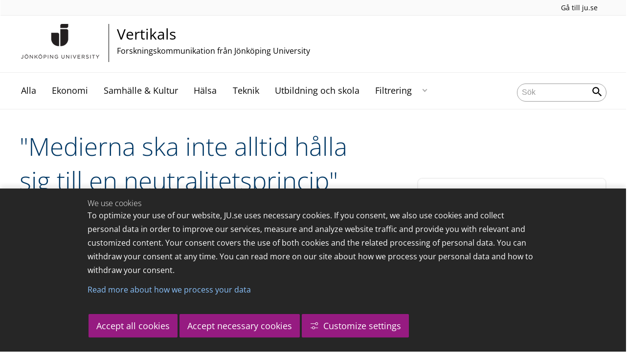

--- FILE ---
content_type: text/html;charset=UTF-8
request_url: https://vertikals.se/portal/vertikals/blogs/vertikals-guest-blogger/bloggposter/2022-05-12-medierna-ska-inte-alltid-halla-sig-till-en-neutralitetsprincip.html
body_size: 65415
content:
<!DOCTYPE html>
<html lang="sv" class="sv-no-js sv-template-blogpost">
<head>
   <meta charset="UTF-8">
   <script nonce="6ba08630-f6ae-11f0-8bf4-6183e6011aa6">(function(c){c.add('sv-js');c.remove('sv-no-js');})(document.documentElement.classList)</script>
   <title>&quot;Medierna ska inte alltid hålla sig till en neutralitetsprincip&quot; - Jönköping University</title>
   <link rel="preload" href="/sitevision/system-resource/c17110bc08e48b2c98bf7b6d8e9525e307c2ed8c8aefc8a048d526c7c5ebeae2/js/jquery.js" as="script">
   <link rel="preload" href="/sitevision/system-resource/c17110bc08e48b2c98bf7b6d8e9525e307c2ed8c8aefc8a048d526c7c5ebeae2/envision/envision.js" as="script">
   <link rel="preload" href="/sitevision/system-resource/c17110bc08e48b2c98bf7b6d8e9525e307c2ed8c8aefc8a048d526c7c5ebeae2/js/utils.js" as="script">
   <link rel="preload" href="/sitevision/system-resource/c17110bc08e48b2c98bf7b6d8e9525e307c2ed8c8aefc8a048d526c7c5ebeae2/js/portlets.js" as="script">
                  <meta name="company" content="CENTER">
                           <meta name="companyName" content="Jönköping University">
                        <meta name="companyHomepage" content="/portal/vertikals.html">
                     <meta name="publishedAt" content="2022-05-15">
                     <meta name="featureSource" content="">
                        <meta name="contentgroup" content="JU">
      <meta name="contentgroup" content="VERTIKALS">
                        <meta name="centerPartnerHomepage" content="">
                     <meta name="centerPartnerLogo" content="">
                     <meta name="centerNameLong" content="Forskningskommunikation från Jönköping University">
                     <meta name="centerName" content="Vertikals">
                     <meta name="tags" content="medier, ukraina, ryssland, krig">
                     <meta name="categories" content="">
            <meta name="viewport" content="width=device-width, initial-scale=1, minimum-scale=1, shrink-to-fit=no">
   <meta name="dcterms.identifier" content="http://ju.se">
   <meta name="dcterms.language" content="sv">
   <meta name="dcterms.format" content="text/html">
   <meta name="dcterms.type" content="text">
   <link rel="stylesheet" type="text/css" href="/2.b3cf64012843bc4e2880001270/1765699943504/sitevision-responsive-grids.css">
   <link rel="stylesheet" type="text/css" href="/2.b3cf64012843bc4e2880001270/1765699967727/sitevision-spacing.css">
   
      <link rel="stylesheet" type="text/css" href="/2.b3cf64012843bc4e2880001270/auto/1766597582173/SiteVision.css">
      <link rel="stylesheet" type="text/css" href="/2.b3cf64012843bc4e2880001270/0/1/SiteVision.css">
   <link rel="stylesheet" type="text/css" href="/sitevision/system-resource/c17110bc08e48b2c98bf7b6d8e9525e307c2ed8c8aefc8a048d526c7c5ebeae2/css/portlets.css">
   <link rel="stylesheet" type="text/css" href="/sitevision/system-resource/c17110bc08e48b2c98bf7b6d8e9525e307c2ed8c8aefc8a048d526c7c5ebeae2/envision/envision.css">

      <link rel="stylesheet" type="text/css" href="/2.b3cf64012843bc4e2880001270/91.444ea6771761d97a48b1ef8a/1765699998498/0/sv-template-asset.css">
         <link rel="stylesheet" type="text/css" href="/webapp-resource/5.20f68c49180b897991e1cb/360.5f87bfec19b1becc2c078c07/1768239781058/webapp-assets.css">
      <link rel="stylesheet" type="text/css" href="/webapp-resource/5.20f68c49180b897991e1cb/360.68da407a19947626c3914ccb/1758300181454/webapp-assets.css">
      <link rel="stylesheet" type="text/css" href="/webapp-resource/5.20f68c49180b897991e1cb/360.3d2d468617f823a0f452d5c6/1647873765940/webapp-assets.css">
      <script nonce="6ba08630-f6ae-11f0-8bf4-6183e6011aa6">!function(t,e){t=t||"docReady",e=e||window;var n=[],o=!1,c=!1;function d(){if(!o){o=!0;for(var t=0;t<n.length;t++)try{n[t].fn.call(window,n[t].ctx)}catch(t){console&&console.error(t)}n=[]}}function a(){"complete"===document.readyState&&d()}e[t]=function(t,e){if("function"!=typeof t)throw new TypeError("callback for docReady(fn) must be a function");o?setTimeout(function(){t(e)},1):(n.push({fn:t,ctx:e}),"complete"===document.readyState?setTimeout(d,1):c||(document.addEventListener?(document.addEventListener("DOMContentLoaded",d,!1),window.addEventListener("load",d,!1)):(document.attachEvent("onreadystatechange",a),window.attachEvent("onload",d)),c=!0))}}("svDocReady",window);</script>
      <script src="/sitevision/system-resource/c17110bc08e48b2c98bf7b6d8e9525e307c2ed8c8aefc8a048d526c7c5ebeae2/js/jquery.js"></script>
      
	
	
   <meta name="msvalidate.01" content="6C960D71A31F0255B8C4552555699492" />
   <meta name="facebook-domain-verification" content="fxsygecuvld49and9vv0qup8g2m5bg" />
   <meta name="locale" content="sv_SE"/>
<meta name="type" content="sv:article"/>
<meta name="startpage" content="Vertikals"/>
<meta name="theme-color" content="#000000">
<meta name="pagename" content="[2022-05-12] "Medierna ska inte alltid hålla sig till en neutralitetsprincip" - Vertikals"/>
<meta name="depth" content="7"/>
   <script nonce="6ba08630-f6ae-11f0-8bf4-6183e6011aa6">
      window.sv = window.sv || {};
      sv.UNSAFE_MAY_CHANGE_AT_ANY_GIVEN_TIME_webAppExternals = {};
      sv.PageContext = {
      pageId: '5.20f68c49180b897991e1cb',
      siteId: '2.b3cf64012843bc4e2880001270',
      userIdentityId: '',
      userIdentityReadTimeout: 0,
      userLocale: 'sv_SE',
      dev: false,
      csrfToken: '',
      html5: true,
      useServerSideEvents: false,
      nodeIsReadOnly: false
      };
   </script>
      <script nonce="6ba08630-f6ae-11f0-8bf4-6183e6011aa6">!function(){"use strict";var t,n={},e={},i={};function r(t){return n[t]=n[t]||{instances:[],modules:{},bundle:{}},n[t]}document.querySelector("html").classList.add("js");var s={registerBootstrapData:function(t,n,i,r,s){var a,o=e[t];o||(o=e[t]={}),(a=o[i])||(a=o[i]={}),a[n]={subComponents:r,options:s}},registerInitialState:function(t,n){i[t]=n},registerApp:function(n){var e=n.applicationId,i=r(e);if(t){var s={};s[e]=i,s[e].instances=[n],t.start(s)}else i.instances.push(n)},registerModule:function(t){r(t.applicationId).modules[t.path]=t},registerBundle:function(t){r(t.applicationId).bundle=t.bundle},getRegistry:function(){return n},setAppStarter:function(n){t=n},getBootstrapData:function(t){return e[t]},getInitialState:function(t){return i[t]}};window.AppRegistry=s}();</script>
   <link rel="stylesheet" type="text/css" media="screen,print" href="/webapp-files/juwebstyles/0.0.277/center.css"></link>
   <script src="/webapp-files/juwebstyles/0.0.277/main.js"></script>
   <meta property="og:title" content=""Medierna ska inte alltid hålla sig till en neutralitetsprincip"" /><meta property="og:url" content="ju.se/portal/vertikals/blogs/vertikals-guest-blogger/bloggposter/2022-05-12-medierna-ska-inte-alltid-halla-sig-till-en-neutralitetsprincip.html" /><meta property="og:description" content="Peter Berglez, professor i medie- och kommunikationsvetenskap och en av Sveriges ledande forskare inom hållbar och global journalistik, svarar på frågor om..." /><meta property="og:image" content="/images/18.20f68c49180b897991e25e/1652367333909/newspapers-444447_1280.jpg" />
   <script type="application/ld+json">{"@context":"https://schema.org/","headline":"\"Medierna ska inte alltid hålla sig till en neutralitetsprincip\"","@type":"NewsArticle","datePublished":"2022-05-15T17:29:16","dateModified":"2022-05-12T17:36:37","description":"Peter Berglez, professor i medie- och kommunikationsvetenskap och en av Sveriges ledande forskare inom hållbar och global journalistik, svarar på frågor om..."}</script>
   <link href="/webapp-files/juwebstyles/0.0.277/fonts/open-sans-v36-latin-regular.woff2" rel="preload" as="font" crossorigin=""></link><link href="/webapp-files/juwebstyles/0.0.277/fonts/open-sans-v36-latin-300.woff2" rel="preload" as="font" crossorigin=""></link><link href="/webapp-files/juwebstyles/0.0.277/fonts/open-sans-v36-latin-700.woff2" rel="preload" as="font" crossorigin=""></link><link href="/webapp-files/juwebstyles/0.0.277/fonts/MaterialIcons-Regular.woff2" rel="preload" as="font" crossorigin=""></link><link href="/webapp-files/juwebstyles/0.0.277/fonts/MaterialIcons-Regular.ttf" rel="preload" as="font" crossorigin=""></link>
   <link rel="canonical" href="https://ju.se/portal/vertikals/blogs/vertikals-guest-blogger/bloggposter/2022-05-12-medierna-ska-inte-alltid-halla-sig-till-en-neutralitetsprincip.html"/>
   <meta name="description" content="Peter Berglez, professor i medie- och kommunikationsvetenskap och en av Sveriges ledande forskare inom hållbar och global journalistik, svarar på frågor om...">
   <meta name="id" content="5.20f68c49180b897991e1cb">
   
        <meta name="rek:pubdate" content="2022-05-12T16:56:14.000Z">
        <meta name="rek:moddate" content="2022-05-12T17:36:37.000Z">
        
   
            <script nonce="6ba08630-f6ae-11f0-8bf4-6183e6011aa6">
                window.__rekai = window.__rekai || {};
                window.__rekai.nonce = '6ba08630-f6ae-11f0-8bf4-6183e6011aa6';
                window.__rekai.appdata = {
                    uuid: 'b5b9a769',
                    
                    initSvAutoComplete: false,
                    svAutoCompleteToTarget: false,
                    svAutoCompleteQna: false,
                    svAutoCompleteShowAllBtn: false,
                    isDevEnvironment: false,
                    consent: {
                        hasRekaiConsent: false,
                        hasAcceptedRekaiConsent: false,
                        hasPendingUserConsents: true
                    }
                };
            </script>
            
   <script src="https://static.rekai.se/b5b9a769.js" defer></script>
</head>
<body class=" sv-responsive sv-theme-JUtheme env-m-around--0">
<div  id="svid10_17f1389d14c4be24ce118b32" class="sv-layout"><div class="sv-vertical sv-layout sv-skip-spacer sv-template-layout" id="svid10_415ba30518d3ac548292a655"><div class="sv-vertical sv-layout sv-skip-spacer sv-template-layout" id="svid93_415ba30518d3ac548292a656"><div class="sv-custom-module sv-marketplace-sitevision-cookie-consent sv-skip-spacer sv-template-portlet
" lang="en" id="svid12_415ba30518d3ac548292a0bf"><div id="Cookiebanner"><!-- Cookie-banner --></div><div data-cid="12.415ba30518d3ac548292a0bf"></div><script nonce="6ba08630-f6ae-11f0-8bf4-6183e6011aa6" >AppRegistry.registerBootstrapData('12.415ba30518d3ac548292a0bf','12.415ba30518d3ac548292a0bf','AGNOSTIC_RENDERER');</script><script nonce="6ba08630-f6ae-11f0-8bf4-6183e6011aa6">AppRegistry.registerInitialState('12.415ba30518d3ac548292a0bf',{"settings":{"displayType":"bannerBottom","message":"To optimize your use of our website, JU.se uses necessary cookies. If you consent, we also use cookies and collect personal data in order to improve our services, measure and analyze website traffic and provide you with relevant and customized content. Your consent covers the use of both cookies and the related processing of personal data. You can withdraw your consent at any time. You can read more on our site about how we process your personal data and how to withdraw your consent.","settingsSubTitle":"Customize cookie settings","cookiePolicyUri":"/en/about-us/about-the-website/personal-data-processing-at-jonkoping-university-gdpr.html","title":"We use cookies","cookiePolicyLinkText":"Read more about how we process your data","usePolicyPage":true,"manageButtonText":"Hantera cookies","buttonType":"acceptAllAndNecessary","openLinkInNewTab":false,"usePiwikPro":false},"categories":[{"id":"necessary","title":"Necessary cookies","description":"Keeps our services secure and working properly. Therefore, they cannot be deactivated.","hasConsent":true},{"id":"functional","title":"Functional cookies","description":"Functional cookies ensure the proper functioning of the website by enabling basic functions such as page navigation and access to secure areas of the website, etc. The website cannot function properly without these cookies.","hasConsent":false,"cookies":["cookies-functional"]},{"id":"analytics","title":"Analytics cookies","description":"Provides us with information about how our website is used. This enables us to maintain, operate and improve the user experience.","hasConsent":false,"cookies":["cookies-analytics"]},{"id":"marketing","title":"Marketing cookies","description":"Marketing cookies are used to track visitors to the site in order to later deliver relevant and engaging advertisements to the individual user.","hasConsent":false,"cookies":["cookies-advertisement"]}],"displayOptions":{"consentOpen":true,"settingsOpen":false},"baseHeadingLevel":2,"customButtonTexts":{"acceptAllCookies":"Accept all cookies","acceptNecessaryCookies":"Accept necessary cookies","settings":"Settings","saveAndAccept":"Save and accept"},"useCustomButtonTexts":true});</script>
<script nonce="6ba08630-f6ae-11f0-8bf4-6183e6011aa6">AppRegistry.registerApp({applicationId:'marketplace.sitevision.cookie-consent|1.11.8',htmlElementId:'svid12_415ba30518d3ac548292a0bf',route:'/',portletId:'12.415ba30518d3ac548292a0bf',locale:'en',defaultLocale:'en',webAppId:'marketplace.sitevision.cookie-consent',webAppVersion:'1.11.8',webAppAopId:'360.5f87bfec19b1becc2c078c07',webAppImportTime:'1768239781058',requiredLibs:{"react":"18.3.1"},childComponentStateExtractionStrategy:'BY_ID'});</script></div>
<div class="sv-custom-module sv-cookie-loader sv-template-portlet
" id="svid12_415ba30518d3ac548292a0bd"><div id="Cookieloader"><!-- Cookie loader --></div><div data-cid="12.415ba30518d3ac548292a0bd"></div><script nonce="6ba08630-f6ae-11f0-8bf4-6183e6011aa6" >AppRegistry.registerBootstrapData('12.415ba30518d3ac548292a0bd','12.415ba30518d3ac548292a0bd','AGNOSTIC_RENDERER');</script><script nonce="6ba08630-f6ae-11f0-8bf4-6183e6011aa6">AppRegistry.registerInitialState('12.415ba30518d3ac548292a0bd',{"consentCookies":{"necessary":{"identifier":"cookies-necessary","consent":false,"code":""},"functional":{"identifier":"cookies-functional","consent":false,"code":"\u003cscript>\ngtag('consent', 'update', {'functional_storage': 'granted'});\n\u003c/script>"},"analytics":{"identifier":"cookies-analytics","consent":false,"code":"\u003cscript>\ngtag('consent', 'update', {'analytics_storage': 'granted'});\n\u003c/script>"},"advertisement":{"identifier":"cookies-advertisement","consent":false,"code":"\u003cscript>\ngtag('consent', 'update', {'ad_storage': 'granted'});\ngtag('consent', 'update', {'ad_user_data': 'granted'});\ngtag('consent', 'update', {'ad_personalization': 'granted'});\n\u003c/script>"},"other":{"identifier":"cookies-other","consent":false,"code":""}},"initConsent":false,"headScript":"/download/18.7053f2918c76b81504497f/1714984847839/googleTagManagerHead.js","bodyScript":"","reload":true,"hook":true,"debug":false});</script>
<script nonce="6ba08630-f6ae-11f0-8bf4-6183e6011aa6">AppRegistry.registerApp({applicationId:'cookie-loader|0.0.3',htmlElementId:'svid12_415ba30518d3ac548292a0bd',route:'/',portletId:'12.415ba30518d3ac548292a0bd',locale:'sv-SE',defaultLocale:'en',webAppId:'cookie-loader',webAppVersion:'0.0.3',webAppAopId:'360.415ba30518d3ac54829d602',webAppImportTime:'1706703109501',requiredLibs:{"react":"17.0.2"}});</script></div>
</div>
</div>
<div class="sv-script-portlet sv-portlet sv-template-portlet
" id="svid12_35c4ac0b1748baca6cc164b5"><div id="Skiplink"><!-- Skip link --></div><nav class="ju-skip-link">
  <a class="ju-skip-link__link" href="#Mittenspalt">Gå till innehållet</a>
  <a class="ju-skip-link__link" href="#Megameny">Gå till huvudmeny</a>
    <a class="ju-skip-link__link" href="https://ju.se/om-oss/om-webbplatsen/tillganglighet.html">Rapportera fel</a>
</nav></div>
<div role="navigation" aria-label="Top menu" class="sv-vertical sv-layout sv-template-layout" id="svid10_aeca3f3172bba2fe7a2dfa6"><div class="sv-vertical sv-layout ju-top-header sv-skip-spacer sv-template-layout" id="svid93_aeca3f3172bba2fe7a2e029"><div class="sv-script-portlet sv-portlet sv-visible-smartphone sv-skip-spacer sv-template-portlet
 c91246"  id="svid12_aeca3f3172bba2fe7a2e507"><div id="Logo"><!-- Logo --></div> <a href="/"><img alt="Jönköping University" id="ju-alt-logo" class="c91321" src="/styles/externalweb/images/logo/ju_logo.svg" onerror="this.src='/styles/externalweb/images/logo/ju_logo.png';"></a>
</div>
<div class="sv-vertical sv-layout sv-hide-smartphone sv-template-layout c91302"  id="svid10_aeca3f3172bba2fe7a2e04a"><div class="sv-script-portlet sv-portlet sv-skip-spacer sv-template-portlet
 c91324"  id="svid12_aeca3f3172bba2fe7a2e04d"><div id="Skript"><!-- Skript --></div><div class="c91287">
  <a class="c91298" href="https://ju.se/">Gå till ju.se</a>
  
     
</div></div>
</div>
<div class="sv-fixed-fluid-grid sv-grid-a1200 sv-layout sv-hide-smartphone sv-template-layout" id="svid10_aeca3f3172bba2fe7a2e02a"><div class="sv-row sv-layout sv-skip-spacer sv-template-layout c91325"  id="svid10_aeca3f3172bba2fe7a2e02b"><div class="sv-layout sv-skip-spacer sv-column-10 sv-template-layout c91305"  id="svid10_aeca3f3172bba2fe7a2e02c"><div class="sv-script-portlet sv-portlet sv-skip-spacer sv-template-portlet
 c91316"  id="svid12_aeca3f3172bba2fe7a2e06b"><div id="Skript-0"><!-- Skript --></div>


	<a  href="/portal/vertikals.html" class="centerNameContainer c91297">  
   
      <span class="c91317" href="/portal/vertikals.html" id="mainLogo">
      
      
      
      <img src="/images/200.4694d6a117a28149ab21a7fe/1624976815352/JU_A_sv_72.png" class="sv-noborder" alt="Jönköping University">   
   </span>   
	      
   <div  class="c91284">      
      <h2 class="heading-2">
         Vertikals
      </h2>

               <p class="normal c91311" >
            Forskningskommunikation från Jönköping University
         </p>
         </div>        
</a>
      <style>.sv-script-portlet .centerNameContainer{ padding-left: 0px !important; }</style>
      </div>
</div>
<div class="sv-layout sv-column-2 sv-template-layout" id="svid10_aeca3f3172bba2fe7a2e06a"><div class="sv-script-portlet sv-portlet sv-skip-spacer sv-template-portlet
 c91340"  id="svid12_aeca3f3172bba2fe7a2e3a2"><div id="Skript-1"><!-- Skript --></div>     
</div>
</div>
</div>
</div>
</div>
</div>
<header class="sv-vertical sv-layout sv-template-layout" id="svid10_aeca3f3172bba2fe7a2e54b"><div class="sv-fixed-fluid-grid sv-grid-a1200 sv-layout sv-skip-spacer sv-template-layout" id="svid10_aeca3f3172bba2fe7a2e527"><div class="sv-row sv-layout sv-skip-spacer sv-template-layout" id="svid10_aeca3f3172bba2fe7a2e528"><div class="sv-vertical sv-layout sv-skip-spacer sv-template-layout" id="svid93_aeca3f3172bba2fe7a2e542"><div class="sv-layout smartphone-column-margins sv-skip-spacer sv-column-3 sv-template-layout" id="svid10_aeca3f3172bba2fe7a2e543"><div class="sv-vertical sv-layout sv-skip-spacer sv-template-layout" id="svid10_aeca3f3172bba2fe7a2e544"><div class="sv-script-portlet sv-portlet sv-skip-spacer sv-template-portlet
" id="svid12_aeca3f3172bba2fe7a2e545"><div id="Logotypskript"><!-- Logotypskript --></div><a href="https://ju.se/portal/vertikals.html" title="Logotype (back to startpage)" id="center-logotyp">Vertikals</a></div>
</div>
</div>
<div class="sv-layout smartphone100 sv-column-7 sv-template-layout c91241"  id="svid10_aeca3f3172bba2fe7a2e546"><div class="sv-jcrmenu-portlet sv-portlet sv-skip-spacer sv-template-portlet
 c91281"  id="svid12_aeca3f3172bba2fe7a2e547"><div id="Meny"><!-- Meny --></div><button id="Megameny"></button>





         
                     
         
      
            
		<nav aria-label="Huvudmeny">

      <ul class="ju-megamenu">
              
                     
                           
            
            <li class="sv-inline ">
                                                  
                <a href="https://vertikals.se/portal/vertikals/alla.html" class="dummybody c91276" >Alla</a>
            
                                           <span class="c91330"></span>
                                        </li>
                       
                     
                           
            
            <li class="sv-inline ">
                                                  
                <a href="https://vertikals.se/portal/vertikals/ekonomi.html" class="dummybody c91276" >Ekonomi</a>
            
                                           <span class="c91330"></span>
                                        </li>
                       
                     
                           
            
            <li class="sv-inline ">
                                                  
                <a href="https://vertikals.se/portal/vertikals/samhalle--kultur.html" class="dummybody c91276" >Samhälle &amp; Kultur</a>
            
                                           <span class="c91330"></span>
                                        </li>
                       
                     
                           
            
            <li class="sv-inline ">
                                                  
                <a href="https://vertikals.se/portal/vertikals/halsa.html" class="dummybody c91276" >Hälsa</a>
            
                                           <span class="c91330"></span>
                                        </li>
                       
                     
                           
            
            <li class="sv-inline ">
                                                  
                <a href="https://vertikals.se/portal/vertikals/teknik.html" class="dummybody c91276" >Teknik</a>
            
                                           <span class="c91330"></span>
                                        </li>
                       
                     
                           
            
            <li class="sv-inline ">
                                                  
                <a href="https://vertikals.se/portal/vertikals/utbildning-och-skola.html" class="dummybody c91276" >Utbildning och skola</a>
            
                                           <span class="c91330"></span>
                                        </li>
                       
                     
                           
            
            <li class="sv-inline ">
                                                  
                <a href="https://vertikals.se/portal/vertikals/filtrering.html" class="dummybody c91276" >Filtrering</a>
            
                                                         <button aria-expanded="false" aria-label="Expandera undermeny" title="Expandera undermeny" class="toggler">                  
               </button>
                <ul>
                                    
                    <li class="sv-inline    ">
                                                
                        	                                        

                        
                                                
                        <!-- indented -->
                        
                        
                        
                        <a href="https://vertikals.se/portal/vertikals/filtrering/cefeo.html" class="dummybody c91276" >CeFEO</a>                        
                        
            	                            </li>
                                    
                    <li class="sv-inline    ">
                                                
                        	                                        

                        
                                                
                        <!-- indented -->
                        
                        
                        
                        <a href="https://vertikals.se/portal/vertikals/filtrering/cense.html" class="dummybody c91276" >CEnSE</a>                        
                        
            	                            </li>
                                    
                    <li class="sv-inline    ">
                                                
                        	                                        

                        
                                                
                        <!-- indented -->
                        
                        
                        
                        <a href="https://vertikals.se/portal/vertikals/filtrering/halsohogskolan.html" class="dummybody c91276" >Hälsohögskolan</a>                        
                        
            	                            </li>
                                    
                    <li class="sv-inline    ">
                                                
                        	                                        

                        
                                                
                        <!-- indented -->
                        
                        
                        
                        <a href="https://vertikals.se/portal/vertikals/filtrering/hogskolan-for-larande-och-kommunikation.html" class="dummybody c91276" >Högskolan för lärande och kommunikation</a>                        
                        
            	                            </li>
                                    
                    <li class="sv-inline    ">
                                                
                        	                                        

                        
                                                
                        <!-- indented -->
                        
                        
                        
                        <a href="https://vertikals.se/portal/vertikals/filtrering/jonkoping-international-business-school.html" class="dummybody c91276" >Jönköping International Business School</a>                        
                        
            	                            </li>
                                    
                    <li class="sv-inline    ">
                                                
                        	                                        

                        
                                                
                        <!-- indented -->
                        
                        
                        
                        <a href="https://vertikals.se/portal/vertikals/filtrering/mmtc.html" class="dummybody c91276" >MMTC</a>                        
                        
            	                            </li>
                                    
                    <li class="sv-inline    ">
                                                
                        	                                        

                        
                                                
                        <!-- indented -->
                        
                        
                        
                        <a href="https://vertikals.se/portal/vertikals/filtrering/tekniska-hogskolan.html" class="dummybody c91276" >Tekniska Högskolan</a>                        
                        
            	                            </li>
                                </ul>
                          </li>
                     



                              
                                 
 
         

          <li class="sv-inline ju-hide-desktop langswitch">    
                          <a id="transeng" href="/portal/vertikals/en.html" lang="en" hreflang="en">In English</a>
                       </li>          
    
                    
      </ul>
      </nav>
   </div>
</div>
<div class="sv-layout sv-column-2 sv-template-layout" id="svid10_aeca3f3172bba2fe7a2e548"><div class="sv-vertical sv-layout sv-skip-spacer sv-template-layout c91269"  id="svid10_aeca3f3172bba2fe7a2e549"><div class="sv-custom-module sv-sok-dynamic sv-skip-spacer sv-template-portlet
" id="svid12_209e328217fdf3e09b3eab"><div id="searchwebapp"><!-- search-webapp --></div><div data-cid="9aedaeb4-25d6-7ab3-98a0-e0e60912d3c4"><script type="text/javascript" src="/webapp-files/5.20f68c49180b897991e1cb/360.6e7d594919903da225c548/1756713726208/main.js">
</script>

<div class="app">

</div></div><script nonce="6ba08630-f6ae-11f0-8bf4-6183e6011aa6">AppRegistry.registerBootstrapData('12.209e328217fdf3e09b3eab','9aedaeb4-25d6-7ab3-98a0-e0e60912d3c4','main',[],undefined);</script><script nonce="6ba08630-f6ae-11f0-8bf4-6183e6011aa6">AppRegistry.registerInitialState('12.209e328217fdf3e09b3eab',{"locale":"sv","staff":"hide","params":{},"template":"ajax3","facets":{"current":{"company.keyword":[],"contentgroup.keyword":[],"type.keyword":[]},"default":{"company.keyword":[],"contentgroup.keyword":[],"type.keyword":[]}},"config":{"title":"","locale":"sv","searchpage":"/portal/vertikals/sok.html","enSearchPage":"/portal/vertikals/sok.html"},"searchurl":{"/search":"/appresource/5.20f68c49180b897991e1cb/12.209e328217fdf3e09b3eab/search","/person":"/appresource/5.20f68c49180b897991e1cb/12.209e328217fdf3e09b3eab/person","/ajax":"/appresource/5.20f68c49180b897991e1cb/12.209e328217fdf3e09b3eab/ajax","/related":"/appresource/5.20f68c49180b897991e1cb/12.209e328217fdf3e09b3eab/related"},"route":"/"});</script>
<script nonce="6ba08630-f6ae-11f0-8bf4-6183e6011aa6">AppRegistry.registerApp({applicationId:'sok-dynamic|0.0.30',htmlElementId:'svid12_209e328217fdf3e09b3eab',route:'/',portletId:'12.209e328217fdf3e09b3eab',locale:'sv-SE',defaultLocale:'en',webAppId:'sok-dynamic',webAppVersion:'0.0.30',webAppAopId:'360.6e7d594919903da225c548',webAppImportTime:'1756713726208',requiredLibs:{},childComponentStateExtractionStrategy:'BY_ID'});</script></div>
</div>
</div>
</div>
</div>
</div>
</header>
<main class="sv-vertical sv-layout sv-template-layout c91235"  id="svid10_17f1389d14c4be24ce118b34"><div class="sv-vertical sv-layout sv-skip-spacer sv-template-layout c55667"  id="svid10_301f495814c6eac257bf851"><div class="sv-vertical sv-layout sv-skip-spacer sv-template-layout" id="svid10_29ebc254170aa82c5bd508e"><div class="sv-vertical sv-layout sv-skip-spacer sv-template-layout" id="svid93_29ebc254170aa82c5bd508f"><div class="sv-custom-module sv-feature-webapp sv-skip-spacer sv-template-portlet
 c91261"  id="svid12_3d2d468617f823a0f452cdc3"><div id="featurewebapp"><!-- feature-webapp --></div><div data-cid="34a81177-e062-8d3f-2d55-04e0e0f0d60e"></div><script nonce="6ba08630-f6ae-11f0-8bf4-6183e6011aa6">AppRegistry.registerBootstrapData('12.3d2d468617f823a0f452cdc3','34a81177-e062-8d3f-2d55-04e0e0f0d60e','main',[],undefined);</script><script nonce="6ba08630-f6ae-11f0-8bf4-6183e6011aa6">AppRegistry.registerInitialState('12.3d2d468617f823a0f452cdc3',{"page":null,"image":false,"featuretext":"","route":"/"});</script>
<script nonce="6ba08630-f6ae-11f0-8bf4-6183e6011aa6">AppRegistry.registerApp({applicationId:'feature-webapp|0.0.2',htmlElementId:'svid12_3d2d468617f823a0f452cdc3',route:'/',portletId:'12.3d2d468617f823a0f452cdc3',locale:'sv-SE',defaultLocale:'en',webAppId:'feature-webapp',webAppVersion:'0.0.2',webAppAopId:'360.3d2d468617f823a0f452d5c6',webAppImportTime:'1647873765940',requiredLibs:{},childComponentStateExtractionStrategy:'BY_ID'});</script></div>
</div>
</div>
<div class="sv-script-portlet sv-portlet sv-template-portlet
" id="svid12_3338e021505bc9159a14de9"><div id="EmergencyInformation"><!-- Emergency Information --></div></div>
</div>
<div id="svid94_444ea6771761d97a48b1ef93"><div class="sv-vertical sv-layout sv-skip-spacer sv-template-layout c91327"  id="svid10_613232c117c036a55f06eb6d"><div class="sv-fluid-grid sv-grid-a1200 sv-layout sv-skip-spacer sv-template-layout" id="svid10_444ea6771761d97a48b1efe3"><div class="sv-row sv-layout sv-skip-spacer sv-template-layout" id="svid10_444ea6771761d97a48b1efe4"><div class="sv-layout sv-skip-spacer sv-column-7 sv-template-layout" id="svid10_444ea6771761d97a48b1efe5"><div class="sv-vertical sv-layout sv-skip-spacer sv-template-layout c91389"  id="svid10_444ea6771761d97a48b1efe7"><div id="svid94_20f68c49180b897991e1d2" class="pagecontent sv-layout"><div id="Mittenspalt"><!-- Mittenspalt --></div><div class="sv-text-portlet sv-use-margins sv-skip-spacer" id="svid12_20f68c49180b897991e1d3"><div id="Rubrik"><!-- Rubrik --></div><div class="sv-text-portlet-content"><h1 class="heading-1" id="h-Mediernaskaintealltidhallasigtillenneutralitetsprincip">&quot;Medierna ska inte alltid hålla sig till en neutralitetsprincip&quot;</h1></div></div>
<div class="sv-text-portlet sv-use-margins" id="svid12_20f68c49180b897991e21c"><div id="Text"><!-- Text --></div><div class="sv-text-portlet-content"><h2 class="heading-2" id="h-MedieforskarenommedierochUkrainakriget">Medieforskaren om medier och Ukrainakriget</h2></div></div>
</div><div class="sv-script-portlet sv-portlet sv-hide-smartphone sv-skip-spacer sv-template-portlet
 c91253"  id="svid12_444ea6771761d97a48b1f0e1"><div id="datescriptejsmartphone"><!-- datescript (ej smartphone) --></div><div class="c91294">2022-05-12</div></div>
<div class="sv-script-portlet sv-portlet sv-template-portlet
" id="svid12_444ea6771761d97a48b29018"><div id="Skript1"><!-- Skript 1 --></div>	<div class="ju-article-tags">     
                         <a href="/portal/vertikals/tag?tag=medier" class="ju-article-tag">
             medier
          </a>      
                                  <a href="/portal/vertikals/tag?tag=ukraina" class="ju-article-tag">
             ukraina
          </a>      
                                  <a href="/portal/vertikals/tag?tag=ryssland" class="ju-article-tag">
             ryssland
          </a>      
                                  <a href="/portal/vertikals/tag?tag=krig" class="ju-article-tag">
             krig
          </a>      
                  </div>



<style>
.ju-article-tags {
    text-align: left;
    margin-bottom: 10px;
    margin-top: 10px;
}
.ju-article-tag {
    text-align: center;
    transition: all 0.4s;
    display: inline-block;
    border-radius: 20px;
    cursor: pointer;
    padding: 2px 10px;
    color: #fff;
    min-width: 75px;
    text-decoration: none;
    color: #fff;
    background: #961B81;
    border: 2px solid #961B81;
    width: auto !important;
    margin-right: 10px;
    margin-bottom: 1em;
}
</style></div>
<div class="sv-vertical sv-layout sv-template-layout" id="svid10_444ea6771761d97a48b1f053"><div id="svid94_20f68c49180b897991e1d4" class="pagecontent sv-layout"><div id="Informationsspalt1"><!-- Informationsspalt1 --></div><div class="sv-text-portlet sv-use-margins sv-skip-spacer" id="svid12_20f68c49180b897991e1d5"><div id="Ingress"><!-- Ingress --></div><div class="sv-text-portlet-content"><p class="preamble">Peter Berglez, professor i medie- och kommunikationsvetenskap och en av Sveriges ledande forskare inom hållbar och global journalistik, svarar på frågor om mediebevakningen av Ukrainakriget.</p></div></div>
<div class="sv-image-portlet sv-portlet" id="svid12_20f68c49180b897991e260"><div id="Bild"><!-- Bild --></div><img alt="" class="sv-noborder c96395"  width="1280" height="847" srcset="/images/18.20f68c49180b897991e25e/1652367333909/x160p/newspapers-444447_1280.jpg 160w, /images/18.20f68c49180b897991e25e/1652367333909/x320p/newspapers-444447_1280.jpg 320w, /images/18.20f68c49180b897991e25e/1652367333909/x480p/newspapers-444447_1280.jpg 480w, /images/18.20f68c49180b897991e25e/1652367333909/x640p/newspapers-444447_1280.jpg 640w, /images/18.20f68c49180b897991e25e/1652367333909/x800p/newspapers-444447_1280.jpg 800w, /images/18.20f68c49180b897991e25e/1652367333909/x960p/newspapers-444447_1280.jpg 960w, /images/18.20f68c49180b897991e25e/1652367333909/x1120p/newspapers-444447_1280.jpg 1120w, /images/18.20f68c49180b897991e25e/1652367333909/newspapers-444447_1280.jpg 1280w" sizes="100vw" src="/images/18.20f68c49180b897991e25e/1652367333909/newspapers-444447_1280.jpg"></div>
<div class="sv-text-portlet sv-use-margins" id="svid12_20f68c49180b897991e1d6"><div id="Innehall"><!-- Innehåll --></div><div class="sv-text-portlet-content"><p class="normal"><strong>Skiljer</strong><strong> sig rapporteringen om Ukrainakriget från andra konflikter?</strong></p><p class="normal">Både ja och nej. Ja på så sätt att man kan se detta krig som det stora genombrottet för sociala mediers roll som viktigt komplement för vittnesskildringar av krigets fasor. Vad som också gör denna rapportering annorlunda är att den har genererat en stor inrikespolitisk process och diskussion (om ev. Nato-medlemskap). Nej eftersom rapporteringen följer ett rätt så traditionellt mönster med krigskorrespondenter som rapporterar hem till Sverige om vad som sker. Internationella mediers (som CNNs) inflytande över det globala nyhetsflödet är dock mindre jämfört med flera tidigare krig, vilket har att göra med flera olika saker, bl.a. sociala mediers betydelse, samt det korta geografiska och kulturella avståndet till Ukraina.</p><p class="normal"><strong>Är svenska medier neutrala i rapporteringen om Ukraina?</strong></p><p class="normal">Nej, det är de inte, eftersom de beskriver kriget som ett ryskt angrepp mot ett grannland. Men mediernas roll är inte alltid – och ska inte vara – att hålla sig till en neutralitetsprincip. Etablerade svenska medier förhåller sig exempelvis inte neutrala till värden som demokrati, jämställdhet eller mänskliga rättigheter. Om fokus på att vara neutral drivs för långt krockar strävan efter att ”inte ta ställning” med andra viktiga principer som handlar om etik och moral och inte minst kravet på saklighet. Medier som ”tar ställning” (i det här fallet mot ett militärt angrepp) blir inte automatiskt ”propagandistiska” utan kan kombinera det underliggande ställningstagandet med saklig och oberoende rapportering.</p><p class="normal"><strong>Den ryska duman har antagit en lag som säger att den som ens nämner kriget hotas av fängelse i upp till 15 år. Detta har gjort att många utländska medier, inklusive svenska, inte kunnat vara på plats och rapportera. Vad innebär detta för rapporteringen?</strong></p><p class="normal">Givetvis försvårar detta den ordinarie utrikesrapporteringen från Ryssland. Samtidigt: i dagens genomdigitaliserade värld har möjligheten att få ut information från ett annat land breddats på att dramatiskt sätt, inte minst genom sociala medier. De analyser av det politiska och ekonomiska läget som vanligtvis görs på plats kan i viss mån kompenseras genom analyser på hemmaplan.</p><p class="normal"><strong>Det cirkulerar väldigt mycket information, framförallt på sociala medier, från både etablerade medier men även från okända avsändare. Vad ska man tänka på när man söker efter information om kriget i Ukraina på nätet?</strong></p><p class="normal">Att vara källkritisk, framför allt i de fall där publicisten är mindre etablerad (kolla gärna upp detta) eller amatörproducerad. I krig ska man vara särskilt källkritisk till visuella material (filmer, bilder mm) som kan vara manipulerade. Samtidigt är det viktigt att inte utveckla en överdrivet källkritisk inställning till alla typer av medieinnehåll, där även erkänt professionella och pålitliga medier betraktas med misstro och som fake news. DN, Svenska Dagbladet, Aftonbladet, SVT, BBC är såklart inte perfekta, men det är en enorm skillnad på dessa medier och allehanda alternativmedier och icke-professionella bloggar.</p><p class="normal"><strong>Under Ukrainakriget har olika nätverk (bestående av bland annat forskare, aktivister, och journalister) arbetat med att granska och avfärda rysk propaganda. Vad innebär dessa nätverk för rapporteringen?</strong></p><p class="normal">De kan fungera som ett viktigt tillskott. Den här typen av nätverk, ofta bestående av en kombination av folk med olika expertkunskaper, verkar bli allt vanligare som komplement till den ordinarie journalistiken. Tidigare var nätverken framför allt förknippade med stora organisationer som ICIJ (som ligger bakom bl.a. Panama- och Paradise paper-projekten som avslöjade globalt omfattande skattehärvor). Det vi ser nu är allt fler olika nätverk som kan etableras snabbt med ett särskilt syfte, som t.ex. till att bidra till faktakoll.</p><p class="normal"><strong>Du är en av de ledande i utvecklingen av begreppet ”global journalistik”, vad innebär detta?</strong></p><p class="normal">En ny slags rapportering med fokus på att förklara hur det globala och lokala hänger ihop. Å ena sidan kan det ses som en mer uppdaterad utrikesrapportering som gör omvärldsbevakningen mer avancerad; å andra sidan kan det ses som en avancerad typ av lokaljournalistik, som ger kontext åt det som sker i t.ex. Sundsvall eller Växjö. Man kan säga att global journalistik är journalistik som behövs i globala tider präglat av gränsöverskridande problem som klimatet, flyktingströmmar, energifrågan, vattenförsörjning, trafficking, m.m.</p><p class="normal"><strong>Ser vi exempel på detta under Ukrainakriget?</strong></p><p class="normal">Ja, på flera sätt. För det första genom att det är en global mediehändelse som följs världen över. För det andra eftersom kriget kan leda till en ny ekonomisk världsordning och mer global antagonism, vilket medierna måste skildra. För det tredje genom mediernas ökade fokus på hur sammanflätade vi i Sverige är med omvärlden genom denna kris; vare sig det handlar om ekonomi (hotet om ekonomisk kris), ekologi/miljö (energifrågan; vad händer med klimatmålen?) och demokratins utveckling i världen.</p></div></div>
<div class="sv-contactinformation-portlet sv-portlet" id="svid12_20f68c49180b897991e206"><div id="Kontaktinformation"><!-- Kontaktinformation --></div></div>
</div></div>
</div>
</div>
<div class="sv-layout sv-column-4 sv-template-layout" id="svid10_444ea6771761d97a48b1efe6"><div class="sv-script-portlet sv-portlet sv-skip-spacer sv-template-portlet
 c91483"  id="svid12_444ea6771761d97a48b1f039"><div id="Skript-2"><!-- Skript --></div><div class="bigauthor">
	<div class="image">
         	<img src="/images/18.69e47d6716f0892f6423e8c/1576487458599/vertikals_stor.jpg" class="c64963"></img>        
      </div>
   	<div class="name">
         	<h2 class="heading-2">
         			Vertikals Guest blogger
         	</h2>
		</div>
		<div class="content">
         
		</div>
      			<a class="normal c91582"  href="/portal/vertikals/blogs/vertikals-guest-blogger.html">Visa alla mina bloggposter</a>
      </div>     

<style>
.bigauthor .image {
    width: 250px;
    height: 250px;
    overflow: hidden;
    border-radius: 100%;
    margin: auto auto;
    border: 2px solid #eee;
    margin-bottom: 40px;
}
</style></div>
<div class="sv-text-portlet sv-use-margins sv-template-portlet
 c91404"  id="svid12_415ba30518d3ac548295da5d"><div id="Text-0"><!-- Text --></div><div class="sv-text-portlet-content"><p class="normal"><strong>Detta är en bloggtext.</strong> Det är skribenten som står för åsikterna som förs fram i texten, inte Jönköping University.</p></div></div>
</div>
</div>
<div class="sv-row sv-layout sv-template-layout" id="svid10_444ea6771761d97a48b28fc4"><div class="sv-script-portlet sv-portlet sv-skip-spacer sv-template-portlet
" id="svid12_444ea6771761d97a48b28fc2"><div id="Related"><!-- Related --></div><h2>
	Relaterade bloggposter
</h2>
<div class="page-width  sv-channel">
         <div class="sv-channel-item">
         <div class="ju-featured-article">
            <div class="image">
               <a href="/portal/vertikals/blogs/vertikals-guest-blogger/bloggposter/2025-03-12-hur-kan-vi-ma-battre-i-en-kaotisk-varld.html">
                     <img src="/images/18.2d8344d41953200b30286a4e/1741789494577/kristina-tripkovic-nwWUBsW6ud4-unsplash.jpg" alt="Hur kan vi må bättre i en kaotisk värld?" />
               </a>
            </div>
            <a class="c91410" href="/portal/vertikals/blogs/vertikals-guest-blogger/bloggposter/2025-03-12-hur-kan-vi-ma-battre-i-en-kaotisk-varld.html">Hur kan vi må bättre i en kaotisk värld?</a>
             <p>
             </p>   
            <div class="author">
               <div class="image">
                  <img src="/images/18.2d8344d41953200b30286a4e/1741789494577/kristina-tripkovic-nwWUBsW6ud4-unsplash.jpg" alt="Vertikals Guest blogger">         
               </div>
               <div class="name">
                  <a class="normal" href="/portal/vertikals/blogs/vertikals-guest-blogger.html">Vertikals Guest blogger</a>
               </div>

               <p class="date">
                 2025-03-12
               </p>
            </div>
      </div>    
      </div>
         <div class="sv-channel-item">
         <div class="ju-featured-article">
            <div class="image">
               <a href="/portal/vertikals/blogs/marco-nilsson/bloggposter/2024-02-29-putin-fostrar-ett-nytt-ryssland.html">
                     <img src="/images/18.374be47c18dbb1286d9460be/1709218414560/putin-2972184_1280.jpg" alt="Putin fostrar ett nytt Ryssland" />
               </a>
            </div>
            <a class="c91410" href="/portal/vertikals/blogs/marco-nilsson/bloggposter/2024-02-29-putin-fostrar-ett-nytt-ryssland.html">Putin fostrar ett nytt Ryssland</a>
             <p>
             </p>   
            <div class="author">
               <div class="image">
                  <img src="/images/18.374be47c18dbb1286d9460be/1709218414560/putin-2972184_1280.jpg" alt="Marco Nilsson">         
               </div>
               <div class="name">
                  <a class="normal" href="/portal/vertikals/blogs/marco-nilsson.html">Marco Nilsson</a>
               </div>

               <p class="date">
                 2024-02-29
               </p>
            </div>
      </div>    
      </div>
         <div class="sv-channel-item">
         <div class="ju-featured-article">
            <div class="image">
               <a href="/portal/vertikals/blogs/vertikals-guest-blogger/bloggposter/2023-04-04-vad-innebar-finlands-nato-intrade-for-sverige.html">
                     <img src="/images/18.61b370bc187475ba9056499/1680614355606/nato-geafcfca1e_1280.jpg" alt="Vad innebär Finlands Nato-inträde för Sverige?" />
               </a>
            </div>
            <a class="c91410" href="/portal/vertikals/blogs/vertikals-guest-blogger/bloggposter/2023-04-04-vad-innebar-finlands-nato-intrade-for-sverige.html">Vad innebär Finlands Nato-inträde för Sverige?</a>
             <p>
             </p>   
            <div class="author">
               <div class="image">
                  <img src="/images/18.61b370bc187475ba9056499/1680614355606/nato-geafcfca1e_1280.jpg" alt="Vertikals Guest blogger">         
               </div>
               <div class="name">
                  <a class="normal" href="/portal/vertikals/blogs/vertikals-guest-blogger.html">Vertikals Guest blogger</a>
               </div>

               <p class="date">
                 2023-04-04
               </p>
            </div>
      </div>    
      </div>
   </div></div>
</div>
</div>
</div>
</div></main>
<footer class="sv-vertical sv-layout sv-template-layout c91238"  id="svid10_17f1389d14c4be24ce118b38"><div class="sv-vertical sv-layout sv-skip-spacer sv-template-layout c91277"  id="svid10_7d13655414c9cc8c98f9fea"><div class="sv-vertical sv-layout sv-skip-spacer sv-template-layout c91277"  id="svid93_3bf8f37115ca8d990f11dfd4"><div class="sv-script-portlet sv-portlet sv-skip-spacer sv-decoration-Tabort sv-template-portlet
" id="svid12_3bf8f37115ca8d990f11dfd5"><div id="Skript1-0"><!-- Skript 1 --></div><div class="sv-fixed-fluid-grid sv-grid-a1200 sv-layout sv-skip-spacer" id="svid10_444ea6771761d97a48b1f198"><div class="sv-row sv-layout sv-skip-spacer" id="svid10_444ea6771761d97a48b1f199"><div class="sv-layout sv-skip-spacer sv-column-3" id="svid10_444ea6771761d97a48b1f19a"><div class="sv-text-portlet sv-use-margins sv-skip-spacer" id="svid12_444ea6771761d97a48b1f19e"><div id="SidfotText1"><!-- Sidfot Text 1 --></div><div class="sv-text-portlet-content"><h2 class="heading-2" id="h-FoljVertikals">Följ Vertikals</h2></div></div>
<div class="sv-vertical sv-layout" id="svid10_444ea6771761d97a48b1f19f"><div class="sv-image-portlet sv-portlet sv-skip-spacer c91531"  id="svid12_444ea6771761d97a48b1f1a2"><div id="SidfotBild"><!-- Sidfot Bild --></div></div>
<div class="sv-text-portlet sv-use-margins c91495"  id="svid12_444ea6771761d97a48b1f1a4"><div id="SidfotText2"><!-- Sidfot Text 2 --></div><div class="sv-text-portlet-content"><p class="normal"><a href="https://www.facebook.com/vertikals">Vertikals på Facebook</a></p></div></div>
</div>
<div class="sv-vertical sv-layout" id="svid10_444ea6771761d97a48b1f1ce"><div class="sv-image-portlet sv-portlet sv-skip-spacer c91531"  id="svid12_444ea6771761d97a48b1f1cf"><div id="SidfotBild-0"><!-- Sidfot Bild --></div><img alt="facebook" class="sv-noborder c91272"  width="64" height="64" src="/images/18.7e0beb4114eb664afd87c1/1520579054468/twitter.png"></div>
<div class="sv-text-portlet sv-use-margins c91495"  id="svid12_444ea6771761d97a48b1f1d0"><div id="SidfotText2-0"><!-- Sidfot Text 2 --></div><div class="sv-text-portlet-content"><p class="normal"><a href="https://twitter.com/Vertikals_JU">Vertikals på Twitter</a></p></div></div>
</div>
<div class="sv-vertical sv-layout" id="svid10_444ea6771761d97a48b1f1df"><div class="sv-image-portlet sv-portlet sv-skip-spacer c91531"  id="svid12_444ea6771761d97a48b1f1e0"><div id="SidfotBild-1"><!-- Sidfot Bild --></div><img alt="facebook" class="sv-noborder c91304"  width="50" height="50" src="/images/18.79721b6f12c4f271ddc80004314/1520578479372/rss.png"></div>
<div class="sv-text-portlet sv-use-margins c91495"  id="svid12_444ea6771761d97a48b1f1e1"><div id="SidfotText2-1"><!-- Sidfot Text 2 --></div><div class="sv-text-portlet-content"><p class="normal"><a href="/4.444ea6771761d97a48b59580/12.444ea6771761d97a48b595be.portlet?state=rss&amp;sv.contenttype=text/xml;charset=UTF-8">Prenumerera via RSS</a></p></div></div>
</div>
</div>
<div class="sv-layout sv-column-5" id="svid10_444ea6771761d97a48b1f19b"><div class="sv-text-portlet sv-use-margins sv-skip-spacer" id="svid12_444ea6771761d97a48b1f19d"><div id="SidfotText33"><!-- Sidfot Text 33 --></div><div class="sv-text-portlet-content"><p class="normal">Vertikals förnyar och inspirerar och är en arena för dialog och utbyte av kunskap mellan människor. Jönköping University vill med Vertikals vara en aktiv part i utvecklingen av samhället där möten mellan teori och praktik påverkar vår gemensamma framtid.</p></div></div>
</div>
<div class="sv-layout sv-column-3" id="svid10_444ea6771761d97a48b1f19c"><div class="sv-image-portlet sv-portlet sv-skip-spacer" id="svid12_444ea6771761d97a48b1f1e7"><div id="SidfotBild1"><!-- Sidfot Bild 1 --></div><img alt="" class="sv-noborder c91395"  width="256" height="256" srcset="/images/18.444ea6771761d97a48b1f1e4/1607324163740/x160p/18.29cff82617356ad8f4d504bd.jpg 160w, /images/18.444ea6771761d97a48b1f1e4/1607324163740/18.29cff82617356ad8f4d504bd.jpg 256w" sizes="100vw" src="/images/18.444ea6771761d97a48b1f1e4/1607324163740/18.29cff82617356ad8f4d504bd.jpg"></div>
<div class="sv-text-portlet sv-use-margins" id="svid12_444ea6771761d97a48b1f1e9"><div id="SidfotText4"><!-- Sidfot Text 4 --></div><div class="sv-text-portlet-content"><h2 class="heading-2" id="h-Podcast">Podcast</h2></div></div>
<div class="sv-text-portlet sv-use-margins" id="svid12_444ea6771761d97a48b1f1e8"><div id="SidfotText3"><!-- Sidfot Text 3 --></div><div class="sv-text-portlet-content"><p class="normal"><a href="/portal/vertikals/vertikala-samtal.html">Vertikala samtal</a></p></div></div>
</div>
</div>
</div>
<div class="sv-html-portlet sv-portlet" id="svid12_444ea6771761d97a48b305c6"><div id="HTML"><!-- HTML --></div><style>
.centerNameContainer
   {
      padding-top: 0px !Important;
   }
   footer a {
    color: #333 !important;
}
</style></div>
</div>
</div>
</div>
<div class="sv-vertical sv-layout sv-template-layout c91268"  id="svid10_4662178a174aa5f82065100a"><div class="sv-vertical sv-layout sv-skip-spacer sv-template-layout" id="svid93_4662178a174aa5f820651013"><div class="sv-horizontal sv-layout sv-skip-spacer sv-template-layout c91233"  id="svid10_415ba30518d3ac548292a5a0"><div class="sv-text-portlet sv-use-margins sv-skip-spacer sv-horizontal-column sv-template-portlet
" id="svid12_4662178a174aa5f820651014"><div id="Aboutthesite"><!-- About the site --></div><div class="sv-text-portlet-content"><p class="normal"><a href="https://ju.se/om-oss/om-webbplatsen.html">Om webbplatsen</a></p></div></div>
<div class="sv-text-portlet sv-use-margins sv-horizontal-column sv-template-portlet
" id="svid12_415ba30518d3ac548292a59e"><div id="Managecookies"><!-- Manage cookies --></div><div class="sv-text-portlet-content"><p class="normal"><a href="/en/about-us/about-the-website/personal-data-processing-at-jonkoping-university-gdpr.html">Hantera kakor</a></p></div></div>
</div>
</div>
</div>
<div class="sv-custom-module sv-juwebstyles sv-template-portlet
" id="svid12_2db53140171ba31655841d54"><div id="webstyles"><!-- webstyles --></div><div data-cid="d6c2c355-7b11-4fa7-eb4c-edcd1b261de3"><style>
    .hidden {
        display: none;
    }
</style>



        <!-- <a id="toggleCookiebox">Cookieinställningar</a> --></div><script nonce="6ba08630-f6ae-11f0-8bf4-6183e6011aa6">AppRegistry.registerBootstrapData('12.2db53140171ba31655841d54','d6c2c355-7b11-4fa7-eb4c-edcd1b261de3','main',[],undefined);</script><script nonce="6ba08630-f6ae-11f0-8bf4-6183e6011aa6">AppRegistry.registerInitialState('12.2db53140171ba31655841d54',{"company":"center","test":"TEST","cookies":[{"title_sv":"Nödvändiga cookies","title_en":"Necessary cookies","description_sv":"Nödvändiga cookies som krävs för att webbplatsen ska fungera","description_en":"Necessary cookies required for the website to work","locked":true},{"title_sv":"AdForm","title_en":"AdForm","description_sv":"Annonsering med anpassade rekommendationer utifrån besökarens referenser, på vår webbplats och andra webbplatser.","description_en":"Advertising with customized recommendations, on our website and other websites. Based on the visitor's references.","code":""},{"title_sv":"Google Analytics","title_en":"Google Analytics","description_sv":"Analys av besök på webbsidan.","description_en":"Analysis of visits to the website.","code":"\u003c!-- Google tag (gtag.js) -->\u003cscript async src=\"https://www.googletagmanager.com/gtag/js?id=G-7LBB3KFQJP\">\u003c/script>\u003cscript>window.dataLayer = window.dataLayer || [];function gtag(){dataLayer.push(arguments);}gtag('js', new Date());gtag('config', 'G-7LBB3KFQJP', { 'anonymize_ip': true });\u003c/script>"},{"title_sv":"Google Tag Manager","title_en":"Google Tag Manager","description_sv":"Annonsering och anpassade rekommendationer.","description_en":"Advertising and custom recommendations.","code":"\u003cscript>(function(w,d,s,l,i){w[l]=w[l]||[];w[l].push({'gtm.start':new Date().getTime(),event:'gtm.js'});var f=d.getElementsByTagName(s)[0],j=d.createElement(s),dl=l!='dataLayer'?'&l='+l:'';j.async=true;j.src='https://www.googletagmanager.com/gtm.js?id='+i+dl;f.parentNode.insertBefore(j,f);})(window,document,'script','dataLayer','GTM-PSZQ5N6');\u003c/script>"},{"title_sv":"Facebook","title_en":"Facebook","description_sv":"Annonsering och anpassade rekommendationer.","description_en":"Advertising and custom recommendations.","code":"\u003cscript>!function(b,e,f,g,a,c,d){b.fbq||(a=b.fbq=function(){a.callMethod?a.callMethod.apply(a,arguments):a.queue.push(arguments)},b._fbq||(b._fbq=a),a.push=a,a.loaded=!0,a.version=\"2.0\",a.queue=[],c=e.createElement(f),c.async=!0,c.src=g,d=e.getElementsByTagName(f)[0],d.parentNode.insertBefore(c,d))}(window,document,\"script\",\"https://connect.facebook.net/en_US/fbevents.js\");fbq(\"init\",\"426067888695014\");fbq(\"track\",\"PageView\");\u003c/script>"}],"rcookies":{},"lang":"sv_se","domain":"vertikals.se","visible":true,"customize":false,"translations":{"sv_se":{"Cookie settings":"Cookieinställningar","Before you continue":"Innan du fortsätter till","Customize":"Anpassa","Allow all":"Godkänn alla","Share information with thirdparty":"Dela information med tredje part","Allow selected":"Godkänn valda","Settings":"Inställningar","neccessary_cookies":"Vi använder nödvändiga cookies för att vår webbplats ska fungera.","statistics_cookies":"Vi vill spara ditt besök för statistik. Statistiken hjälper oss att förstå hur besökare interagerar med webbplatsen så att vi kan utveckla och förbättra den.","marketing_cookies":"Vi vill gärna samla in din persondata för att kunna rikta och anpassa marknadsföring till dig.","customize_cookies":"Du bestämmer vilken information som sparas. Du kan justera det som ska gälla under ditt besök genom att klicka på knappen \"Anpassa\".","third_party_cookies":"Tjänster för statistik och marknadsföring delas med tredje part. Läs mer om hur vi hanterar personuppgifter i","third_party_cookies_and_personal":"Jönköping Universitys integritetspolicy","third_party_link_page":"https://ju.se/download/18.17fb739c1638cb0bbbbccbb/1527228556381/Integritetspolicy_vid_Jonkoping_University.pdf","share_with_thirdparty":"Dela med tredje part","Back":"Tillbaka"},"en_gb":{"Cookie settings":"Cookie settings","Customize":"Customise","Allow all":"Allow all","Allow selected":"Allow selected","Before you continue":"Before you continue to ","neccessary_cookies":"We use necessary cookies to make our website work.","statistics_cookies":"We want to save your visit for statistics. Statistics helps us develop and improve our website.","marketing_cookies":"We want to collect your information for the purpose of targeting and personalize ads.","customize_cookies":"You decide what information is saved. Your choices can be adjusted by clicking the button \"Customise\".","third_party_cookies":"Read more about how we handle personal data in","third_party_cookies_and_personal":"Privacy Policy at Jönköping University","third_party_link_page":"/download/18.613232c117c036a55f05062c/1633433877035/%C2%A7%20750%20Privacy%20Policy%20at%20J%C3%B6nk%C3%B6ping%20University.pdf","share_with_thirdparty":"Share information with third-party","Back":"Back"}},"url":"/appresource/5.20f68c49180b897991e1cb/12.2db53140171ba31655841d54/save","route":"/"});</script>
<script nonce="6ba08630-f6ae-11f0-8bf4-6183e6011aa6">AppRegistry.registerApp({applicationId:'juwebstyles|0.0.277',htmlElementId:'svid12_2db53140171ba31655841d54',route:'/',portletId:'12.2db53140171ba31655841d54',locale:'sv-SE',defaultLocale:'en',webAppId:'juwebstyles',webAppVersion:'0.0.277',webAppAopId:'360.32675a2d19a8c62a26d313a7',webAppImportTime:'1764160910697',requiredLibs:{},childComponentStateExtractionStrategy:'BY_ID'});</script></div>
<div class="sv-script-portlet sv-portlet sv-template-portlet
 c91279"  id="svid12_2e5becb214cbba314bbd"><div id="Inloggning"><!-- Inloggning --></div>
<!-- DEBUG test --></div>
<div class="sv-script-portlet sv-portlet sv-template-portlet
" id="svid12_3d2d468617f823a0f457540"><div id="Chatscript"><!-- Chat-script --></div>
</div>
</footer>
<div class="sv-custom-module sv-marketplace-reakai-rekai-webapp sv-template-portlet
" id="svid12_7a93bbc518e4b8bf41490c6b"><div id="Rekai"><!-- Rek.ai --></div><div class="rekai-main" data-cid="d290711c-855f-f258-b93f-bce34fbf5768">
<script nonce="6ba08630-f6ae-11f0-8bf4-6183e6011aa6">

    window.__rekai = window.__rekai || {};
    window.__rekai.appdata = window.__rekai.appdata || {};
    window.__rekai.appdata.seed = '204772397s';
    window.__rekai.appdata.viewclick = 'true';


</script>


    
    <script nonce="6ba08630-f6ae-11f0-8bf4-6183e6011aa6">
    
        window.rek_viewclick = true;
        window.__rekai.addedby = 'sv-app';
    </script>


</div><script nonce="6ba08630-f6ae-11f0-8bf4-6183e6011aa6">AppRegistry.registerBootstrapData('12.7a93bbc518e4b8bf41490c6b','d290711c-855f-f258-b93f-bce34fbf5768','main',[],undefined);</script><script nonce="6ba08630-f6ae-11f0-8bf4-6183e6011aa6">AppRegistry.registerInitialState('12.7a93bbc518e4b8bf41490c6b',{"renderData":{"appContext":{"portletNS":"12_7a93bbc518e4b8bf41490c6b","appNS":"rekai_12_7a93bbc518e4b8bf41490c6b","viewMode":true,"editMode":false,"appMode":"gather","currentURI":"/portal/vertikals/blogs/vertikals-guest-blogger/bloggposter/2022-05-12-medierna-ska-inte-alltid-halla-sig-till-en-neutralitetsprincip.html"},"uuid":"b5b9a769","isProject":true,"seed":"204772397s","view":true,"rendertype":"list","filters":{"hits":"10","pagetype":"svpage","notpagetype":["svarticle"],"domain":[],"include":"all","includeSubtree":[],"includeSubtreeNodeId":null,"includeSubtreeNode":null,"includeLevel":"1","exclude":"none","excludeSubtree":[],"excludeSubtreeNodeId":null,"excludeSubtreeNode":null},"rendering":{"useHeader":null,"headerText":"Recommended","headerFontNode":"13.b3cf64012843bc4e2880001295","headerFontClass":"normal","headerFontHeadingLevel":0,"zebrastripes1":false,"zebrastripes2":false,"zebrastripes3":false,"zebraStripes1ColorNode":"35.b3cf64012843bc4e2880001276","zebraStripes2ColorNode":"35.b3cf64012843bc4e2880001276","zebraStripes3ColorNode":"35.b3cf64012843bc4e2880001276","cols":"1","useImg":true,"fallbackImgNode":null,"fallbackImgURI":"","titleFontNode":"13.b3cf64012843bc4e2880001295","titleFontClass":"normal","titleFontHeadingLevel":0,"useIngress":true,"ingressFontNode":"13.b3cf64012843bc4e2880001295","ingressFontClass":"normal","ingressHeadingLevel":0,"useIngressLimit":true,"ingressLimit":"80","zebraStripes1ColorHex":"#ffffff","zebraStripes2ColorHex":"#ffffff","zebraStripes3ColorHex":"#ffffff"},"customTags":"","customTagsRaw":"","customTagsArray":[{"key":"","value":""}],"useLegacySettings":false,"legacySettings":{"pagetype":null,"subtreeId":"","subtreePage":null},"nonce":"6ba08630-f6ae-11f0-8bf4-6183e6011aa6"},"rendering":"{\"useHeader\":null,\"headerText\":\"Recommended\",\"headerFontNode\":\"13.b3cf64012843bc4e2880001295\",\"headerFontClass\":\"normal\",\"headerFontHeadingLevel\":0,\"zebrastripes1\":false,\"zebrastripes2\":false,\"zebrastripes3\":false,\"zebraStripes1ColorNode\":\"35.b3cf64012843bc4e2880001276\",\"zebraStripes2ColorNode\":\"35.b3cf64012843bc4e2880001276\",\"zebraStripes3ColorNode\":\"35.b3cf64012843bc4e2880001276\",\"cols\":\"1\",\"useImg\":true,\"fallbackImgNode\":null,\"fallbackImgURI\":\"\",\"titleFontNode\":\"13.b3cf64012843bc4e2880001295\",\"titleFontClass\":\"normal\",\"titleFontHeadingLevel\":0,\"useIngress\":true,\"ingressFontNode\":\"13.b3cf64012843bc4e2880001295\",\"ingressFontClass\":\"normal\",\"ingressHeadingLevel\":0,\"useIngressLimit\":true,\"ingressLimit\":\"80\",\"zebraStripes1ColorHex\":\"#ffffff\",\"zebraStripes2ColorHex\":\"#ffffff\",\"zebraStripes3ColorHex\":\"#ffffff\"}","route":"/"});</script>
<script nonce="6ba08630-f6ae-11f0-8bf4-6183e6011aa6">AppRegistry.registerApp({applicationId:'marketplace.reakai.rekai-webapp|1.6.1',htmlElementId:'svid12_7a93bbc518e4b8bf41490c6b',route:'/',portletId:'12.7a93bbc518e4b8bf41490c6b',locale:'sv-SE',defaultLocale:'en',webAppId:'marketplace.reakai.rekai-webapp',webAppVersion:'1.6.1',webAppAopId:'360.68da407a19947626c3914ccb',webAppImportTime:'1758300181454',requiredLibs:{},childComponentStateExtractionStrategy:'BY_ID'});</script></div>
</div>




<script src="/sitevision/system-resource/c17110bc08e48b2c98bf7b6d8e9525e307c2ed8c8aefc8a048d526c7c5ebeae2/envision/envision.js"></script>
<script src="/sitevision/system-resource/c17110bc08e48b2c98bf7b6d8e9525e307c2ed8c8aefc8a048d526c7c5ebeae2/js/utils.js"></script>
<script src="/sitevision/system-resource/c17110bc08e48b2c98bf7b6d8e9525e307c2ed8c8aefc8a048d526c7c5ebeae2/js/portlets.js"></script>

<script src="/2.b3cf64012843bc4e2880001270/91.444ea6771761d97a48b1ef8a/1765699998520/BODY/0/sv-template-asset.js"></script>
<script src="/sitevision/system-resource/c17110bc08e48b2c98bf7b6d8e9525e307c2ed8c8aefc8a048d526c7c5ebeae2/js/webAppExternals/react_17_0.js"></script>
<script src="/sitevision/system-resource/c17110bc08e48b2c98bf7b6d8e9525e307c2ed8c8aefc8a048d526c7c5ebeae2/js/webAppExternals/react_18_3.js"></script>
<script src="/webapp-resource/5.20f68c49180b897991e1cb/360.32675a2d19a8c62a26d313a7/1764160910697/webapp-assets.js"></script>
<script src="/webapp-resource/5.20f68c49180b897991e1cb/360.6e7d594919903da225c548/1756713726208/webapp-assets.js"></script>
<script src="/webapp-resource/5.20f68c49180b897991e1cb/360.5f87bfec19b1becc2c078c07/1768239781058/webapp-assets.js"></script>
<script src="/webapp-resource/5.20f68c49180b897991e1cb/360.68da407a19947626c3914ccb/1758300181454/webapp-assets.js"></script>
<script src="/webapp-resource/5.20f68c49180b897991e1cb/360.415ba30518d3ac54829d602/1706703109501/webapp-assets.js"></script>
<script src="/webapp-resource/5.20f68c49180b897991e1cb/360.3d2d468617f823a0f452d5c6/1647873765940/webapp-assets.js"></script>
<script src="/sitevision/system-resource/c17110bc08e48b2c98bf7b6d8e9525e307c2ed8c8aefc8a048d526c7c5ebeae2/webapps/webapp_sdk-legacy.js"></script>
</body>
</html>

--- FILE ---
content_type: text/css
request_url: https://vertikals.se/2.b3cf64012843bc4e2880001270/91.444ea6771761d97a48b1ef8a/1765699998498/0/sv-template-asset.css
body_size: 2003
content:
.lup-search{margin-bottom:2rem}.lup-search form [role="search"]{border:solid 1px #ccc;display:flex;justify-content:space-between}.lup-search form [role="search"],.lup-search--hitcount{max-width:50rem}.lup-search input[type="text"]{height:5rem;border:0;padding-left:2em;margin-bottom:0;font-size:inherit;flex-grow:1}.lup-search .knapp{margin:0}.lup-search-flex{display:flex;gap:2.5rem;flex-direction:row-reverse;justify-content:space-between}.lup-search-flex .sv-search-facets{max-width:20rem;width:100%;display:flex;flex-direction:column;gap:.8rem}.lup-search-flex .sv-search-facets .lup-search-facet-clear-filter svg{width:1rem;height:1rem;position:relative;top:.1rem}.lup-search-flex .sv-search-facets .lup-search-facet-heading{font-weight:bold;font-size:1.2rem;display:block}.lup-search-flex .sv-search-facets .sv-search-facet{border-left:3px solid transparent!important;background:#fafafa;padding:.5rem 1rem}.lup-search-flex .sv-search-facets .sv-search-facet.lup-search-active{border-left:3px solid #961b81!important;padding-left:1rem}.lup-search-flex .sv-search-facets .sv-search-facet:not(.lup-search-active) .sv-search-facet-items{display:none}.lup-search-flex .sv-search-facets .sv-search-facet-item-selected{padding-left:1rem!important;width:calc(100% + 1rem);background:#faf3f9;position:relative;left:-1rem}.lup-search-flex .sv-search-facets .sv-search-facet-item-selected .lup-search-facet-remove{width:1rem;height:1rem;position:relative;top:.1rem}.lup-search-flex .sv-search-facets .sv-search-facet-item-selected a:before{content:'';position:absolute;top:0;right:0;bottom:0;left:0}.lup-search-flex .sv-search-facets .sv-search-facet .sv-search-facet-items{margin-top:.8rem}.lup-search-flex .sv-search-facets .sv-search-facet .lup-search-facettitle{display:flex;justify-content:space-between;align-items:center;gap:1rem}.lup-search-flex .sv-search-facets .sv-search-facet .lup-search-facettitle .sv-search-facet-name{margin-bottom:0;font-size:1.2rem;color:#0a3865}.lup-search-flex .sv-search-facets .sv-search-facet .lup-search-facettitle .lup-search-facet-button{min-width:2.65rem}.lup-search-flex .sv-search-facets .sv-search-facet.lup-search-active .lup-search-facet-button span:not(.active),.lup-search-flex .sv-search-facets .sv-search-facet:not(.lup-search-active) .lup-search-facet-button span.active{display:none}.lup-search-result{flex-grow:1;max-width:50rem}.lup-search-flex .lup-search-result .sv-search-hit{position:relative;padding:1.5rem;border:1px solid #e8e8e8!important;border-left:3px solid #961b81!important;box-shadow:0 1em 1em -1.5em rgba(0,0,0,.35);margin-bottom:1.25rem}.lup-search-flex .lup-search-result .sv-search-hit:hover{background:#f0f0f0}.lup-search-flex .lup-search-result .sv-search-hit>div{display:flex;flex-direction:column;gap:1rem;line-height:1.65rem}.lup-search-flex .lup-search-result .sv-search-hit a{font-size:1.1rem;color:#3c3c3c;font-weight:bold;margin-bottom:0}.lup-search-flex .lup-search-result .sv-search-hit a:before{content:'';position:absolute;top:0;right:0;bottom:0;left:0}.lup-search-flex .lup-search-result .sv-search-hit a:hover{text-decoration:underline}.lup-search-flex .lup-search-result .sv-search-hit .lup-search-attributes{display:flex;flex-wrap:wrap}.lup-search-flex .lup-search-result .sv-search-hit .lup-search-attributes span:after{content:"|";margin:0 .5rem}.lup-search-flex .lup-search-result .sv-search-hit .lup-search-attributes span:last-child:after{content:""}.lup-search-flex .lup-search-result .sv-search-hit .lup-search-subjects span:first-child{font-weight:bold}.lup-search-flex .lup-search-result .sv-search-hit .lup-search-subjects span:not(:first-child):after{content:", "}.lup-search-flex .lup-search-result .sv-search-hit .lup-search-subjects span:last-child:after{content:""}.lup-search .pagination span.current,.lup-search .pagination a{color:#961b81!important;text-decoration:none!important;font-size:1.125rem;border:0;padding:.3rem 1.5rem}.lup-search .pagination span.current{background:#fff}.lup-search .pagination a{background:#faf3f9}@media only screen and (min-width:921px){.lup-search-facet-heading button{display:none}}@media only screen and (max-width:920px){.lup-search form [role="search"],.lup-search--hitcount,.lup-search-result{max-width:100%}.sv-search-facets{max-width:100%!important}.sv-search-facets .lup-search-facet-heading{display:flex!important;justify-content:center;align-items:center;gap:1rem;background:#fafafa;padding:.5rem 1rem}.sv-search-facets .lup-search-toggle-filter{margin:0}.sv-search-facets .lup-search-toggle-filter svg{width:1rem}.sv-search-facets:not(.active) .sv-search-facet{display:none}.sv-search-facets.active .lup-search-toggle-filter span:not(.active),.sv-search-facets:not(.active) .lup-search-toggle-filter span.active{display:none}.lup-search-flex{flex-direction:column;gap:0}}
.sp-sugar-form label{font-weight:bold}.sp-sugar-form .sp-sugar-form-asterisk{color:red}.sp-sugar-form .env-form-input,.sp-sugar-form .env-form-textarea,.sp-sugar-form .env-form-select{background-color:var(--env-form-input-background-color);background-image:none;border:1px solid var(--env-form-input-border-color);border-radius:var(--env-form-input-border-radius);box-sizing:border-box;color:var(--env-form-input-font-color);display:block;line-height:normal;width:100%}.sp-sugar-form .env-checkbox{min-width:1.375em}
.sv-decoration-NotisContentflytt{display:none}body.sv-editing-mode .sv-decoration-NotisContentflytt{display:block}body.sv-editing-mode .sv-decoration-NotisContentflytt p{color:red!important;font-weight:600;margin:0}
video#videoBackground{opacity:1}.ju-feature{width:100%!important;max-width:100%}.page-width{max-width:100%!important}.sv-channel{display:flex;align-items:center;justify-content:center}.sv-channel-item{flex-grow:1;background:#efefef;border:2px solid #efefef;border-radius:10px;overflow:hidden;max-width:562px;margin:14px}.sv-channel-item img{width:100%}.ju-featured-article{max-width:100%;width:100%!important}.ju-featured-article .image img{max-width:none!important;height:200px!important;width:100%;object-fit:cover}.ju-featured-article>a{padding:10px 20px;margin-bottom:0!important;width:auto;min-height:120px}.ju-featured-article>p{padding:0 20px}.page-width .sv-channel-item{max-width:365px!important}.author{display:flex;flex-wrap:wrap;padding:10px 20px;justify-items:center;align-items:center}.author .image{width:50px;height:50px!important;border-radius:100%;margin-bottom:0!important;min-width:50px!important}.author .image img{min-width:0!important;min-height:0!important;width:50px!important;height:50px!important}.author .name{color:#333!impormtant;font-weight:bold;width:45%;padding-left:20px}.sv-channel{display:flex;align-items:start;flex-wrap:wrap;justify-content:center}.ju-featured-article{min-height:480px}.page-width .ju-featured-article{min-height:550px}.ju-featured-article>.image{max-height:400px!important;height:auto!important;width:100%}.page-width .ju-featured-article>.image{max-height:200px!important;height:auto!important;width:100%}.author .name{flex-grow:2}.author .date{padding:0;display:block;color:#003865;font-weight:normal;min-width:120px;text-align:right;width:100%}.author .date:before{font-family:"Material Icons";content:"access_time";font-size:1.4em;display:inline!important;vertical-align:bottom;margin-right:10px;margin-left:0;color:#003865}.ju-featured-article>a{font-size:20px!important;font-weight:normal}.bigauthor .image{width:250px;height:250px;overflow:hidden;border-radius:100%;margin:auto auto;border:2px solid #eee;margin-bottom:40px}.page-width .ju-featured-article{min-height:502px!important}@media(max-width:800px){.ju-feature{display:none!important}div .ju-featured-article .image{display:block!Important}.ju-featured-article img{display:block!important}.page-width{max-width:100%!important}main{padding:20px}}.pagination{width:100%;display:block;height:auto;min-height:10px;text-align:center}.pagination a{display:inline-block!important;float:none!Important}


--- FILE ---
content_type: text/javascript
request_url: https://vertikals.se/2.b3cf64012843bc4e2880001270/91.444ea6771761d97a48b1ef8a/1765699998520/BODY/0/sv-template-asset.js
body_size: 691
content:
svDocReady(function(){$svjq("body").on("click",".lup-search-facet-button",function(a){$svjq(a.target).closest(".sv-search-facet").toggleClass("lup-search-active")});$svjq("body").on("click",".lup-search-toggle-filter",function(a){$svjq(a.target).closest(".sv-search-facets").toggleClass("active")});$svjq(function(){if($svjq(".sv-facetedsearch-portlet").length){var a=$svjq(".sv-facetedsearch-portlet").first().attr("id"),b=a,b=b.replace("svid",""),b=b.replace("_","."),c=a,c=c.replace("svid","#search"),
c=c+"result",d=sv.PageContext.pageId;$svjq(document).ready(function(){""===decodeURIComponent(window.location.search.replace(new RegExp("^(?:.*[\x26\\?]"+encodeURIComponent("query").replace(/[\.\+\*]/g,"\\$\x26")+"(?:\\\x3d([^\x26]*))?)?.*$","i"),"$1"))&&(encodedQry=encodeURIComponent("*:*"),sv.PortletUtil.doGetWithFade(c,"/"+d+"/"+b+".html?state\x3dajaxQuery\x26isRenderingAjaxResult\x3dtrue\x26query\x3d"+encodedQry),setTimeout(function(){$svjq("span.current.prev").attr("aria-disabled","true")},1E3));
return!1})}})});
